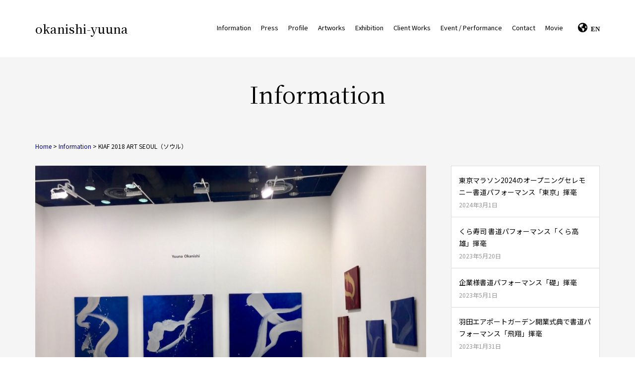

--- FILE ---
content_type: text/html; charset=UTF-8
request_url: https://okanishi-yuuna.com/information/kiaf-2018-art-seoul%EF%BC%88%E3%82%BD%E3%82%A6%E3%83%AB%EF%BC%89/
body_size: 10223
content:
<!DOCTYPE html>
<html lang="ja">
<head>
    <meta charset="UTF-8">
    <meta name="viewport" content="width=device-width, initial-scale=1.0">
    <title>okanishi-yuunaKIAF 2018 ART SEOUL（ソウル） | okanishi-yuuna</title>
	<title>KIAF 2018 ART SEOUL（ソウル） | okanishi-yuuna</title>

		<!-- All in One SEO 4.1.6.2 -->
		<meta name="robots" content="max-image-preview:large" />
		<link rel="canonical" href="https://okanishi-yuuna.com/information/kiaf-2018-art-seoul%ef%bc%88%e3%82%bd%e3%82%a6%e3%83%ab%ef%bc%89/" />
		<meta property="og:locale" content="ja_JP" />
		<meta property="og:site_name" content="okanishi-yuuna | 書家/書道家 岡西佑奈の公式サイトです。" />
		<meta property="og:type" content="article" />
		<meta property="og:title" content="KIAF 2018 ART SEOUL（ソウル） | okanishi-yuuna" />
		<meta property="og:url" content="https://okanishi-yuuna.com/information/kiaf-2018-art-seoul%ef%bc%88%e3%82%bd%e3%82%a6%e3%83%ab%ef%bc%89/" />
		<meta property="article:published_time" content="2018-10-29T07:29:04+00:00" />
		<meta property="article:modified_time" content="2019-06-13T07:30:57+00:00" />
		<meta name="twitter:card" content="summary" />
		<meta name="twitter:title" content="KIAF 2018 ART SEOUL（ソウル） | okanishi-yuuna" />
		<!-- All in One SEO -->

<link rel='dns-prefetch' href='//webfonts.sakura.ne.jp' />
<link rel="alternate" type="application/rss+xml" title="okanishi-yuuna &raquo; フィード" href="https://okanishi-yuuna.com/feed/" />
<link rel="alternate" type="application/rss+xml" title="okanishi-yuuna &raquo; コメントフィード" href="https://okanishi-yuuna.com/comments/feed/" />
<script type="text/javascript">
window._wpemojiSettings = {"baseUrl":"https:\/\/s.w.org\/images\/core\/emoji\/14.0.0\/72x72\/","ext":".png","svgUrl":"https:\/\/s.w.org\/images\/core\/emoji\/14.0.0\/svg\/","svgExt":".svg","source":{"concatemoji":"https:\/\/okanishi-yuuna.com\/wp-includes\/js\/wp-emoji-release.min.js"}};
/*! This file is auto-generated */
!function(i,n){var o,s,e;function c(e){try{var t={supportTests:e,timestamp:(new Date).valueOf()};sessionStorage.setItem(o,JSON.stringify(t))}catch(e){}}function p(e,t,n){e.clearRect(0,0,e.canvas.width,e.canvas.height),e.fillText(t,0,0);var t=new Uint32Array(e.getImageData(0,0,e.canvas.width,e.canvas.height).data),r=(e.clearRect(0,0,e.canvas.width,e.canvas.height),e.fillText(n,0,0),new Uint32Array(e.getImageData(0,0,e.canvas.width,e.canvas.height).data));return t.every(function(e,t){return e===r[t]})}function u(e,t,n){switch(t){case"flag":return n(e,"\ud83c\udff3\ufe0f\u200d\u26a7\ufe0f","\ud83c\udff3\ufe0f\u200b\u26a7\ufe0f")?!1:!n(e,"\ud83c\uddfa\ud83c\uddf3","\ud83c\uddfa\u200b\ud83c\uddf3")&&!n(e,"\ud83c\udff4\udb40\udc67\udb40\udc62\udb40\udc65\udb40\udc6e\udb40\udc67\udb40\udc7f","\ud83c\udff4\u200b\udb40\udc67\u200b\udb40\udc62\u200b\udb40\udc65\u200b\udb40\udc6e\u200b\udb40\udc67\u200b\udb40\udc7f");case"emoji":return!n(e,"\ud83e\udef1\ud83c\udffb\u200d\ud83e\udef2\ud83c\udfff","\ud83e\udef1\ud83c\udffb\u200b\ud83e\udef2\ud83c\udfff")}return!1}function f(e,t,n){var r="undefined"!=typeof WorkerGlobalScope&&self instanceof WorkerGlobalScope?new OffscreenCanvas(300,150):i.createElement("canvas"),a=r.getContext("2d",{willReadFrequently:!0}),o=(a.textBaseline="top",a.font="600 32px Arial",{});return e.forEach(function(e){o[e]=t(a,e,n)}),o}function t(e){var t=i.createElement("script");t.src=e,t.defer=!0,i.head.appendChild(t)}"undefined"!=typeof Promise&&(o="wpEmojiSettingsSupports",s=["flag","emoji"],n.supports={everything:!0,everythingExceptFlag:!0},e=new Promise(function(e){i.addEventListener("DOMContentLoaded",e,{once:!0})}),new Promise(function(t){var n=function(){try{var e=JSON.parse(sessionStorage.getItem(o));if("object"==typeof e&&"number"==typeof e.timestamp&&(new Date).valueOf()<e.timestamp+604800&&"object"==typeof e.supportTests)return e.supportTests}catch(e){}return null}();if(!n){if("undefined"!=typeof Worker&&"undefined"!=typeof OffscreenCanvas&&"undefined"!=typeof URL&&URL.createObjectURL&&"undefined"!=typeof Blob)try{var e="postMessage("+f.toString()+"("+[JSON.stringify(s),u.toString(),p.toString()].join(",")+"));",r=new Blob([e],{type:"text/javascript"}),a=new Worker(URL.createObjectURL(r),{name:"wpTestEmojiSupports"});return void(a.onmessage=function(e){c(n=e.data),a.terminate(),t(n)})}catch(e){}c(n=f(s,u,p))}t(n)}).then(function(e){for(var t in e)n.supports[t]=e[t],n.supports.everything=n.supports.everything&&n.supports[t],"flag"!==t&&(n.supports.everythingExceptFlag=n.supports.everythingExceptFlag&&n.supports[t]);n.supports.everythingExceptFlag=n.supports.everythingExceptFlag&&!n.supports.flag,n.DOMReady=!1,n.readyCallback=function(){n.DOMReady=!0}}).then(function(){return e}).then(function(){var e;n.supports.everything||(n.readyCallback(),(e=n.source||{}).concatemoji?t(e.concatemoji):e.wpemoji&&e.twemoji&&(t(e.twemoji),t(e.wpemoji)))}))}((window,document),window._wpemojiSettings);
</script>
<style type="text/css">
img.wp-smiley,
img.emoji {
	display: inline !important;
	border: none !important;
	box-shadow: none !important;
	height: 1em !important;
	width: 1em !important;
	margin: 0 0.07em !important;
	vertical-align: -0.1em !important;
	background: none !important;
	padding: 0 !important;
}
</style>
	<link rel="stylesheet" href="https://okanishi-yuuna.com/wp-includes/css/dist/block-library/style.min.css">
<style id='wp-block-library-theme-inline-css' type='text/css'>
.wp-block-audio figcaption{color:#555;font-size:13px;text-align:center}.is-dark-theme .wp-block-audio figcaption{color:hsla(0,0%,100%,.65)}.wp-block-audio{margin:0 0 1em}.wp-block-code{border:1px solid #ccc;border-radius:4px;font-family:Menlo,Consolas,monaco,monospace;padding:.8em 1em}.wp-block-embed figcaption{color:#555;font-size:13px;text-align:center}.is-dark-theme .wp-block-embed figcaption{color:hsla(0,0%,100%,.65)}.wp-block-embed{margin:0 0 1em}.blocks-gallery-caption{color:#555;font-size:13px;text-align:center}.is-dark-theme .blocks-gallery-caption{color:hsla(0,0%,100%,.65)}.wp-block-image figcaption{color:#555;font-size:13px;text-align:center}.is-dark-theme .wp-block-image figcaption{color:hsla(0,0%,100%,.65)}.wp-block-image{margin:0 0 1em}.wp-block-pullquote{border-bottom:4px solid;border-top:4px solid;color:currentColor;margin-bottom:1.75em}.wp-block-pullquote cite,.wp-block-pullquote footer,.wp-block-pullquote__citation{color:currentColor;font-size:.8125em;font-style:normal;text-transform:uppercase}.wp-block-quote{border-left:.25em solid;margin:0 0 1.75em;padding-left:1em}.wp-block-quote cite,.wp-block-quote footer{color:currentColor;font-size:.8125em;font-style:normal;position:relative}.wp-block-quote.has-text-align-right{border-left:none;border-right:.25em solid;padding-left:0;padding-right:1em}.wp-block-quote.has-text-align-center{border:none;padding-left:0}.wp-block-quote.is-large,.wp-block-quote.is-style-large,.wp-block-quote.is-style-plain{border:none}.wp-block-search .wp-block-search__label{font-weight:700}.wp-block-search__button{border:1px solid #ccc;padding:.375em .625em}:where(.wp-block-group.has-background){padding:1.25em 2.375em}.wp-block-separator.has-css-opacity{opacity:.4}.wp-block-separator{border:none;border-bottom:2px solid;margin-left:auto;margin-right:auto}.wp-block-separator.has-alpha-channel-opacity{opacity:1}.wp-block-separator:not(.is-style-wide):not(.is-style-dots){width:100px}.wp-block-separator.has-background:not(.is-style-dots){border-bottom:none;height:1px}.wp-block-separator.has-background:not(.is-style-wide):not(.is-style-dots){height:2px}.wp-block-table{margin:0 0 1em}.wp-block-table td,.wp-block-table th{word-break:normal}.wp-block-table figcaption{color:#555;font-size:13px;text-align:center}.is-dark-theme .wp-block-table figcaption{color:hsla(0,0%,100%,.65)}.wp-block-video figcaption{color:#555;font-size:13px;text-align:center}.is-dark-theme .wp-block-video figcaption{color:hsla(0,0%,100%,.65)}.wp-block-video{margin:0 0 1em}.wp-block-template-part.has-background{margin-bottom:0;margin-top:0;padding:1.25em 2.375em}
</style>
<style id='classic-theme-styles-inline-css' type='text/css'>
/*! This file is auto-generated */
.wp-block-button__link{color:#fff;background-color:#32373c;border-radius:9999px;box-shadow:none;text-decoration:none;padding:calc(.667em + 2px) calc(1.333em + 2px);font-size:1.125em}.wp-block-file__button{background:#32373c;color:#fff;text-decoration:none}
</style>
<style id='global-styles-inline-css' type='text/css'>
body{--wp--preset--color--black: #000000;--wp--preset--color--cyan-bluish-gray: #abb8c3;--wp--preset--color--white: #ffffff;--wp--preset--color--pale-pink: #f78da7;--wp--preset--color--vivid-red: #cf2e2e;--wp--preset--color--luminous-vivid-orange: #ff6900;--wp--preset--color--luminous-vivid-amber: #fcb900;--wp--preset--color--light-green-cyan: #7bdcb5;--wp--preset--color--vivid-green-cyan: #00d084;--wp--preset--color--pale-cyan-blue: #8ed1fc;--wp--preset--color--vivid-cyan-blue: #0693e3;--wp--preset--color--vivid-purple: #9b51e0;--wp--preset--gradient--vivid-cyan-blue-to-vivid-purple: linear-gradient(135deg,rgba(6,147,227,1) 0%,rgb(155,81,224) 100%);--wp--preset--gradient--light-green-cyan-to-vivid-green-cyan: linear-gradient(135deg,rgb(122,220,180) 0%,rgb(0,208,130) 100%);--wp--preset--gradient--luminous-vivid-amber-to-luminous-vivid-orange: linear-gradient(135deg,rgba(252,185,0,1) 0%,rgba(255,105,0,1) 100%);--wp--preset--gradient--luminous-vivid-orange-to-vivid-red: linear-gradient(135deg,rgba(255,105,0,1) 0%,rgb(207,46,46) 100%);--wp--preset--gradient--very-light-gray-to-cyan-bluish-gray: linear-gradient(135deg,rgb(238,238,238) 0%,rgb(169,184,195) 100%);--wp--preset--gradient--cool-to-warm-spectrum: linear-gradient(135deg,rgb(74,234,220) 0%,rgb(151,120,209) 20%,rgb(207,42,186) 40%,rgb(238,44,130) 60%,rgb(251,105,98) 80%,rgb(254,248,76) 100%);--wp--preset--gradient--blush-light-purple: linear-gradient(135deg,rgb(255,206,236) 0%,rgb(152,150,240) 100%);--wp--preset--gradient--blush-bordeaux: linear-gradient(135deg,rgb(254,205,165) 0%,rgb(254,45,45) 50%,rgb(107,0,62) 100%);--wp--preset--gradient--luminous-dusk: linear-gradient(135deg,rgb(255,203,112) 0%,rgb(199,81,192) 50%,rgb(65,88,208) 100%);--wp--preset--gradient--pale-ocean: linear-gradient(135deg,rgb(255,245,203) 0%,rgb(182,227,212) 50%,rgb(51,167,181) 100%);--wp--preset--gradient--electric-grass: linear-gradient(135deg,rgb(202,248,128) 0%,rgb(113,206,126) 100%);--wp--preset--gradient--midnight: linear-gradient(135deg,rgb(2,3,129) 0%,rgb(40,116,252) 100%);--wp--preset--font-size--small: 13px;--wp--preset--font-size--medium: 20px;--wp--preset--font-size--large: 36px;--wp--preset--font-size--x-large: 42px;--wp--preset--spacing--20: 0.44rem;--wp--preset--spacing--30: 0.67rem;--wp--preset--spacing--40: 1rem;--wp--preset--spacing--50: 1.5rem;--wp--preset--spacing--60: 2.25rem;--wp--preset--spacing--70: 3.38rem;--wp--preset--spacing--80: 5.06rem;--wp--preset--shadow--natural: 6px 6px 9px rgba(0, 0, 0, 0.2);--wp--preset--shadow--deep: 12px 12px 50px rgba(0, 0, 0, 0.4);--wp--preset--shadow--sharp: 6px 6px 0px rgba(0, 0, 0, 0.2);--wp--preset--shadow--outlined: 6px 6px 0px -3px rgba(255, 255, 255, 1), 6px 6px rgba(0, 0, 0, 1);--wp--preset--shadow--crisp: 6px 6px 0px rgba(0, 0, 0, 1);}:where(.is-layout-flex){gap: 0.5em;}:where(.is-layout-grid){gap: 0.5em;}body .is-layout-flow > .alignleft{float: left;margin-inline-start: 0;margin-inline-end: 2em;}body .is-layout-flow > .alignright{float: right;margin-inline-start: 2em;margin-inline-end: 0;}body .is-layout-flow > .aligncenter{margin-left: auto !important;margin-right: auto !important;}body .is-layout-constrained > .alignleft{float: left;margin-inline-start: 0;margin-inline-end: 2em;}body .is-layout-constrained > .alignright{float: right;margin-inline-start: 2em;margin-inline-end: 0;}body .is-layout-constrained > .aligncenter{margin-left: auto !important;margin-right: auto !important;}body .is-layout-constrained > :where(:not(.alignleft):not(.alignright):not(.alignfull)){max-width: var(--wp--style--global--content-size);margin-left: auto !important;margin-right: auto !important;}body .is-layout-constrained > .alignwide{max-width: var(--wp--style--global--wide-size);}body .is-layout-flex{display: flex;}body .is-layout-flex{flex-wrap: wrap;align-items: center;}body .is-layout-flex > *{margin: 0;}body .is-layout-grid{display: grid;}body .is-layout-grid > *{margin: 0;}:where(.wp-block-columns.is-layout-flex){gap: 2em;}:where(.wp-block-columns.is-layout-grid){gap: 2em;}:where(.wp-block-post-template.is-layout-flex){gap: 1.25em;}:where(.wp-block-post-template.is-layout-grid){gap: 1.25em;}.has-black-color{color: var(--wp--preset--color--black) !important;}.has-cyan-bluish-gray-color{color: var(--wp--preset--color--cyan-bluish-gray) !important;}.has-white-color{color: var(--wp--preset--color--white) !important;}.has-pale-pink-color{color: var(--wp--preset--color--pale-pink) !important;}.has-vivid-red-color{color: var(--wp--preset--color--vivid-red) !important;}.has-luminous-vivid-orange-color{color: var(--wp--preset--color--luminous-vivid-orange) !important;}.has-luminous-vivid-amber-color{color: var(--wp--preset--color--luminous-vivid-amber) !important;}.has-light-green-cyan-color{color: var(--wp--preset--color--light-green-cyan) !important;}.has-vivid-green-cyan-color{color: var(--wp--preset--color--vivid-green-cyan) !important;}.has-pale-cyan-blue-color{color: var(--wp--preset--color--pale-cyan-blue) !important;}.has-vivid-cyan-blue-color{color: var(--wp--preset--color--vivid-cyan-blue) !important;}.has-vivid-purple-color{color: var(--wp--preset--color--vivid-purple) !important;}.has-black-background-color{background-color: var(--wp--preset--color--black) !important;}.has-cyan-bluish-gray-background-color{background-color: var(--wp--preset--color--cyan-bluish-gray) !important;}.has-white-background-color{background-color: var(--wp--preset--color--white) !important;}.has-pale-pink-background-color{background-color: var(--wp--preset--color--pale-pink) !important;}.has-vivid-red-background-color{background-color: var(--wp--preset--color--vivid-red) !important;}.has-luminous-vivid-orange-background-color{background-color: var(--wp--preset--color--luminous-vivid-orange) !important;}.has-luminous-vivid-amber-background-color{background-color: var(--wp--preset--color--luminous-vivid-amber) !important;}.has-light-green-cyan-background-color{background-color: var(--wp--preset--color--light-green-cyan) !important;}.has-vivid-green-cyan-background-color{background-color: var(--wp--preset--color--vivid-green-cyan) !important;}.has-pale-cyan-blue-background-color{background-color: var(--wp--preset--color--pale-cyan-blue) !important;}.has-vivid-cyan-blue-background-color{background-color: var(--wp--preset--color--vivid-cyan-blue) !important;}.has-vivid-purple-background-color{background-color: var(--wp--preset--color--vivid-purple) !important;}.has-black-border-color{border-color: var(--wp--preset--color--black) !important;}.has-cyan-bluish-gray-border-color{border-color: var(--wp--preset--color--cyan-bluish-gray) !important;}.has-white-border-color{border-color: var(--wp--preset--color--white) !important;}.has-pale-pink-border-color{border-color: var(--wp--preset--color--pale-pink) !important;}.has-vivid-red-border-color{border-color: var(--wp--preset--color--vivid-red) !important;}.has-luminous-vivid-orange-border-color{border-color: var(--wp--preset--color--luminous-vivid-orange) !important;}.has-luminous-vivid-amber-border-color{border-color: var(--wp--preset--color--luminous-vivid-amber) !important;}.has-light-green-cyan-border-color{border-color: var(--wp--preset--color--light-green-cyan) !important;}.has-vivid-green-cyan-border-color{border-color: var(--wp--preset--color--vivid-green-cyan) !important;}.has-pale-cyan-blue-border-color{border-color: var(--wp--preset--color--pale-cyan-blue) !important;}.has-vivid-cyan-blue-border-color{border-color: var(--wp--preset--color--vivid-cyan-blue) !important;}.has-vivid-purple-border-color{border-color: var(--wp--preset--color--vivid-purple) !important;}.has-vivid-cyan-blue-to-vivid-purple-gradient-background{background: var(--wp--preset--gradient--vivid-cyan-blue-to-vivid-purple) !important;}.has-light-green-cyan-to-vivid-green-cyan-gradient-background{background: var(--wp--preset--gradient--light-green-cyan-to-vivid-green-cyan) !important;}.has-luminous-vivid-amber-to-luminous-vivid-orange-gradient-background{background: var(--wp--preset--gradient--luminous-vivid-amber-to-luminous-vivid-orange) !important;}.has-luminous-vivid-orange-to-vivid-red-gradient-background{background: var(--wp--preset--gradient--luminous-vivid-orange-to-vivid-red) !important;}.has-very-light-gray-to-cyan-bluish-gray-gradient-background{background: var(--wp--preset--gradient--very-light-gray-to-cyan-bluish-gray) !important;}.has-cool-to-warm-spectrum-gradient-background{background: var(--wp--preset--gradient--cool-to-warm-spectrum) !important;}.has-blush-light-purple-gradient-background{background: var(--wp--preset--gradient--blush-light-purple) !important;}.has-blush-bordeaux-gradient-background{background: var(--wp--preset--gradient--blush-bordeaux) !important;}.has-luminous-dusk-gradient-background{background: var(--wp--preset--gradient--luminous-dusk) !important;}.has-pale-ocean-gradient-background{background: var(--wp--preset--gradient--pale-ocean) !important;}.has-electric-grass-gradient-background{background: var(--wp--preset--gradient--electric-grass) !important;}.has-midnight-gradient-background{background: var(--wp--preset--gradient--midnight) !important;}.has-small-font-size{font-size: var(--wp--preset--font-size--small) !important;}.has-medium-font-size{font-size: var(--wp--preset--font-size--medium) !important;}.has-large-font-size{font-size: var(--wp--preset--font-size--large) !important;}.has-x-large-font-size{font-size: var(--wp--preset--font-size--x-large) !important;}
.wp-block-navigation a:where(:not(.wp-element-button)){color: inherit;}
:where(.wp-block-post-template.is-layout-flex){gap: 1.25em;}:where(.wp-block-post-template.is-layout-grid){gap: 1.25em;}
:where(.wp-block-columns.is-layout-flex){gap: 2em;}:where(.wp-block-columns.is-layout-grid){gap: 2em;}
.wp-block-pullquote{font-size: 1.5em;line-height: 1.6;}
</style>
<link rel="stylesheet" href="https://okanishi-yuuna.com/wp-content/plugins/contact-form-7/includes/css/styles.css">
<link rel="stylesheet" href="https://okanishi-yuuna.com/wp-content/plugins/wp-jquery-lightbox/styles/lightbox.min.css">
<link rel="stylesheet" href="https://okanishi-yuuna.com/wp-content/themes/newokanishi/style.css">
<link rel="stylesheet" href="//maxcdn.bootstrapcdn.com/font-awesome/4.7.0/css/font-awesome.min.css">
<script src="https://okanishi-yuuna.com/wp-includes/js/jquery/jquery.min.js" ></script>
<script src="https://okanishi-yuuna.com/wp-includes/js/jquery/jquery-migrate.min.js" ></script>
<script src="//webfonts.sakura.ne.jp/js/sakurav3.js?fadein=0&#038;ver=3.1.0" ></script>
<link rel="https://api.w.org/" href="https://okanishi-yuuna.com/wp-json/" /><link rel="EditURI" type="application/rsd+xml" title="RSD" href="https://okanishi-yuuna.com/xmlrpc.php?rsd" />
<meta name="generator" content="WordPress 6.3.7" />
<link rel='shortlink' href='https://okanishi-yuuna.com/?p=521' />
<link rel="alternate" type="application/json+oembed" href="https://okanishi-yuuna.com/wp-json/oembed/1.0/embed?url=https%3A%2F%2Fokanishi-yuuna.com%2Finformation%2Fkiaf-2018-art-seoul%25ef%25bc%2588%25e3%2582%25bd%25e3%2582%25a6%25e3%2583%25ab%25ef%25bc%2589%2F" />
<link rel="alternate" type="text/xml+oembed" href="https://okanishi-yuuna.com/wp-json/oembed/1.0/embed?url=https%3A%2F%2Fokanishi-yuuna.com%2Finformation%2Fkiaf-2018-art-seoul%25ef%25bc%2588%25e3%2582%25bd%25e3%2582%25a6%25e3%2583%25ab%25ef%25bc%2589%2F&#038;format=xml" />

			<!-- Global site tag (gtag.js) - Google Analytics -->
			<script async src="https://www.googletagmanager.com/gtag/js?id=UA-145122345-1"></script>
			<script>
				window.dataLayer = window.dataLayer || [];
				function gtag(){dataLayer.push(arguments);}
				gtag('js', new Date());
				gtag( 'config', 'UA-145122345-1' );
			</script>

				<script src="https://code.jquery.com/jquery-1.12.4.min.js" integrity="sha256-ZosEbRLbNQzLpnKIkEdrPv7lOy9C27hHQ+Xp8a4MxAQ=" crossorigin="anonymous"></script>
<link rel="stylesheet" href="https://unpkg.com/swiper/swiper-bundle.css">
<script src="https://unpkg.com/swiper/swiper-bundle.js"></script>
    <script src="https://cdnjs.cloudflare.com/ajax/libs/luminous-lightbox/2.3.2/luminous.min.js"></script>
    <link rel="stylesheet" href="https://cdnjs.cloudflare.com/ajax/libs/luminous-lightbox/2.3.2/luminous-basic.min.css">
    <link href="https://fonts.googleapis.com/css2?family=Noto+Serif+JP:wght@300;400;500;600;700&display=swap" rel="stylesheet">
    <link href="https://fonts.googleapis.com/css2?family=Noto+Sans+JP:wght@400;700&display=swap" rel="stylesheet">
    <link rel="stylesheet" href="https://use.fontawesome.com/releases/v5.13.0/css/all.css" integrity="sha384-Bfad6CLCknfcloXFOyFnlgtENryhrpZCe29RTifKEixXQZ38WheV+i/6YWSzkz3V" crossorigin="anonymous">
    <script>
    $(document).ready(function(){
        var swiper = new Swiper('.swiper-container', {
			loop: true,
			pagination: {
                el: '.swiper-pagination',
				clickable: true
            },
			autoplay: {
				delay: 5000,
			},
			navigation: {
				nextEl: '.swiper-button-next',
				prevEl: '.swiper-button-prev'
			}
		});
		var options = {
			caption: function (trigger) {
				console.log(trigger);
			return trigger.getAttribute('data-caption');
			},
		}
        var luminousTrigger = document.querySelectorAll('.luminous');
        if( luminousTrigger !== null ) {
            new LuminousGallery(luminousTrigger,{},options);
        }
    });
    $(function(){
        $(window).scroll(function () {
            if($(window).scrollTop() >= 112) {
                $("header").addClass("fixed");
            } else {
                $("header").removeClass("fixed");
            }
        });
    });
    $(function() {
        $('#sp-btn').on('click', function(){
            $('.header-inner nav ul').slideToggle();
        })
    });
    </script>
</head>
<body>
    <header >
        <div class="header-bar">
            <div class="header-inner">
                <h1><a href="https://okanishi-yuuna.com/">okanishi-yuuna</a></h1>
                <div id="sp-btn" class="fas fa-bars"></div><a href="https://okanishi-yuuna.com/en/" class="fas fa-globe-americas for-smp">EN</a>
                <nav><ul>
						<li><a href="https://okanishi-yuuna.com/information-list/">Information</a></li>
					<li><a href="https://okanishi-yuuna.com/press/">Press</a></li>
						<li><a href="https://okanishi-yuuna.com/profile/">Profile</a></li>
						<li><a href="https://okanishi-yuuna.com/works/">Artworks</a></li>
						<li><a href="https://okanishi-yuuna.com/exhibition/">Exhibition</a></li>
						<li><a href="https://okanishi-yuuna.com/cliantwork/">Client Works</a></li>
						<li><a href="https://okanishi-yuuna.com/event-performance一覧/">Event / Performance</a></li>
						<li><a href="https://okanishi-yuuna.com/contact/">Contact</a></li>
						<li><a href="https://okanishi-yuuna.com/movie/">Movie</a></li>
						<a href="https://okanishi-yuuna.com/en/" class="fas fa-globe-americas for-pc">EN</a>
					</ul></nav>
            </div>
        </div>
    </header><div class="single-wrap">
    	<h2 id="page-title">Information</h2>
	    <div class="breadcrumb"><a href="https://okanishi-yuuna.com/">Home</a> > <a href="https://okanishi-yuuna.com/information">Information</a> > KIAF 2018 ART SEOUL（ソウル）</div>
    <div class="single-inner">
    <main class="with-aside">
        <div class="content-wrap">
            <figure class="single-thumb"><img src="https://okanishi-yuuna.com/wp-content/uploads/2019/06/im_20181029_a-1024x767.jpg" alt="KIAF 2018 ART SEOUL（ソウル）"></figure>
            <div class="entry-date-title">
				<time class="entry-date"><span class="entry-date-day">29</span><span class="entry-date-month">10月</span><span class="entry-date-year">2018</span></time>
				<h1 class="entry-title">KIAF 2018 ART SEOUL（ソウル）</h1>
            </div>
            <div class="entry-content">
                <div class="entry-share"></div>
                <div class="entry-inner">
                    <p>KIAF 2018 ART SEOUL［Korea International Art Fair］<br />
（ソウル）2018.10.3 &#8211; 10.7</p>
<p>Yuuna Okanishi<br />
<iframe title="Yuuna Okanishi Short Documentary Chn/Eng | 書道家 岡西佑奈" width="780" height="439" src="https://www.youtube.com/embed/gUs-71SyubM?feature=oembed" frameborder="0" allow="accelerometer; autoplay; encrypted-media; gyroscope; picture-in-picture" allowfullscreen></iframe></p>
<p><img src="https://okanishi-yuuna.com/wp-content/plugins/lazy-load/images/1x1.trans.gif" data-lazy-src="http://yuuna-art.sakura.ne.jp/wp/wp-content/uploads/2019/06/im_20181029_b-300x215.jpg" decoding="async" fetchpriority="high" class="alignnone size-medium wp-image-523" alt width="300" height="215" srcset="https://okanishi-yuuna.com/wp-content/uploads/2019/06/im_20181029_b-300x215.jpg 300w, https://okanishi-yuuna.com/wp-content/uploads/2019/06/im_20181029_b-768x551.jpg 768w, https://okanishi-yuuna.com/wp-content/uploads/2019/06/im_20181029_b-1024x734.jpg 1024w, https://okanishi-yuuna.com/wp-content/uploads/2019/06/im_20181029_b-1200x861.jpg 1200w, https://okanishi-yuuna.com/wp-content/uploads/2019/06/im_20181029_b.jpg 1732w" sizes="(max-width: 300px) 100vw, 300px"><noscript><img decoding="async" fetchpriority="high" class="alignnone size-medium wp-image-523" src="http://yuuna-art.sakura.ne.jp/wp/wp-content/uploads/2019/06/im_20181029_b-300x215.jpg" alt="" width="300" height="215" srcset="https://okanishi-yuuna.com/wp-content/uploads/2019/06/im_20181029_b-300x215.jpg 300w, https://okanishi-yuuna.com/wp-content/uploads/2019/06/im_20181029_b-768x551.jpg 768w, https://okanishi-yuuna.com/wp-content/uploads/2019/06/im_20181029_b-1024x734.jpg 1024w, https://okanishi-yuuna.com/wp-content/uploads/2019/06/im_20181029_b-1200x861.jpg 1200w, https://okanishi-yuuna.com/wp-content/uploads/2019/06/im_20181029_b.jpg 1732w" sizes="(max-width: 300px) 100vw, 300px" /></noscript></p>
<p><img src="https://okanishi-yuuna.com/wp-content/plugins/lazy-load/images/1x1.trans.gif" data-lazy-src="http://yuuna-art.sakura.ne.jp/wp/wp-content/uploads/2019/06/im_20181029_c-300x225.jpg" decoding="async" class="alignnone size-medium wp-image-524" alt width="300" height="225" srcset="https://okanishi-yuuna.com/wp-content/uploads/2019/06/im_20181029_c-300x225.jpg 300w, https://okanishi-yuuna.com/wp-content/uploads/2019/06/im_20181029_c-768x576.jpg 768w, https://okanishi-yuuna.com/wp-content/uploads/2019/06/im_20181029_c-1024x768.jpg 1024w, https://okanishi-yuuna.com/wp-content/uploads/2019/06/im_20181029_c-1200x900.jpg 1200w, https://okanishi-yuuna.com/wp-content/uploads/2019/06/im_20181029_c.jpg 1478w" sizes="(max-width: 300px) 100vw, 300px"><noscript><img decoding="async" class="alignnone size-medium wp-image-524" src="http://yuuna-art.sakura.ne.jp/wp/wp-content/uploads/2019/06/im_20181029_c-300x225.jpg" alt="" width="300" height="225" srcset="https://okanishi-yuuna.com/wp-content/uploads/2019/06/im_20181029_c-300x225.jpg 300w, https://okanishi-yuuna.com/wp-content/uploads/2019/06/im_20181029_c-768x576.jpg 768w, https://okanishi-yuuna.com/wp-content/uploads/2019/06/im_20181029_c-1024x768.jpg 1024w, https://okanishi-yuuna.com/wp-content/uploads/2019/06/im_20181029_c-1200x900.jpg 1200w, https://okanishi-yuuna.com/wp-content/uploads/2019/06/im_20181029_c.jpg 1478w" sizes="(max-width: 300px) 100vw, 300px" /></noscript></p>
                </div>
            </div>
            <div class="paging">
                            <div class="prev"><a href="https://okanishi-yuuna.com/information/%e3%80%8c%e7%be%8e%e3%81%97%e3%81%84%e7%8e%84%e7%b1%b3%e3%80%8d%e3%82%92%e6%8f%ae%e6%af%ab%e3%81%84%e3%81%9f%e3%81%97%e3%81%be%e3%81%97%e3%81%9f%e3%80%82/" rel="prev">＜　前の記事</a></div>
                                        <div class="next"><a href="https://okanishi-yuuna.com/information/%e5%89%b5%e4%bd%9c%e9%a2%a8%e6%99%af%e3%80%80%e7%9c%9f%e8%a8%80-mantra/" rel="next">次の記事　＞</a></div>
                        </div>
        </div>
                        <div class="new-arrival">
            <h2>最新記事<a class="p-headline__link" href="https://okanishi-yuuna.com/information/">一覧 ＞</a></h2>
            <div class="new-arrival-wrap">
                        <article>
                <a href="https://okanishi-yuuna.com/2024/03/01/%e6%9d%b1%e4%ba%ac%e3%83%9e%e3%83%a9%e3%82%bd%e3%83%b32024%e3%81%ae%e3%82%aa%e3%83%bc%e3%83%97%e3%83%8b%e3%83%b3%e3%82%b0%e3%82%bb%e3%83%ac%e3%83%a2%e3%83%8b%e3%83%bc%e6%9b%b8%e9%81%93%e3%83%91/">
                    <div class="article-info">
                        <h3>東京マラソン2024のオープニングセレモニー書道パフォーマンス「東京」揮毫</h3>
                        <p><time>2024.03.01</time></p>
                    </div>
                </a>
            </article>
                        <article>
                <a href="https://okanishi-yuuna.com/2023/05/20/%e3%81%8f%e3%82%89%e5%af%bf%e5%8f%b8-%e6%9b%b8%e9%81%93%e3%83%91%e3%83%95%e3%82%a9%e3%83%bc%e3%83%9e%e3%83%b3%e3%82%b9%e3%80%8c%e3%81%8f%e3%82%89%e9%ab%98%e9%9b%84%e3%80%8d%e6%8f%ae%e6%af%ab/">
                    <div class="article-info">
                        <h3>くら寿司 書道パフォーマンス「くら高雄」揮毫</h3>
                        <p><time>2023.05.20</time></p>
                    </div>
                </a>
            </article>
                        <article>
                <a href="https://okanishi-yuuna.com/2023/05/01/%e4%bc%81%e6%a5%ad%e6%a7%98%e6%9b%b8%e9%81%93%e3%83%91%e3%83%95%e3%82%a9%e3%83%bc%e3%83%9e%e3%83%b3%e3%82%b9%e3%80%8c%e7%a4%8e%e3%80%8d%e6%8f%ae%e6%af%ab/">
                    <div class="article-info">
                        <h3>企業様書道パフォーマンス「礎」揮毫</h3>
                        <p><time>2023.05.01</time></p>
                    </div>
                </a>
            </article>
                        <article>
                <a href="https://okanishi-yuuna.com/2023/01/31/%e7%be%bd%e7%94%b0%e3%82%a8%e3%82%a2%e3%83%9d%e3%83%bc%e3%83%88%e3%82%ac%e3%83%bc%e3%83%87%e3%83%b3%e9%96%8b%e6%a5%ad%e5%bc%8f%e5%85%b8%e3%81%a7%e6%9b%b8%e9%81%93%e3%83%91%e3%83%95%e3%82%a9%e3%83%bc/">
                    <div class="article-info">
                        <h3>羽田エアポートガーデン開業式典で書道パフォーマンス「飛翔」揮毫</h3>
                        <p><time>2023.01.31</time></p>
                    </div>
                </a>
            </article>
                        <article>
                <a href="https://okanishi-yuuna.com/2022/12/22/%e6%b5%b7%e9%81%8a%e9%a4%a8%e3%83%9f%e3%83%8b%e4%bc%81%e7%94%bb%e5%b1%95%e3%80%8c%e8%b1%8a%e3%81%8b%e3%81%aa%e7%be%8e%e3%81%97%e3%81%84%e6%b5%b7%e3%82%92%e6%9c%aa%e6%9d%a5%e3%81%b8%e3%80%8d%e9%96%8b/">
                    <div class="article-info">
                        <h3>海遊館ミニ企画展「豊かな美しい海を未来へ」開催</h3>
                        <p><time>2022.12.22</time></p>
                    </div>
                </a>
            </article>
                        <article>
                <a href="https://okanishi-yuuna.com/2022/11/14/%e5%b2%a1%e8%a5%bf%e4%bd%91%e5%a5%88%e5%b1%95%e3%80%8e%e5%bf%83%e8%b1%a1%e2%97%8b%e9%a2%a8%e6%99%af%e3%80%9cscenery-of-tokyo%e3%80%9c%e3%80%8f%e3%81%ae%e3%81%8a%e7%9f%a5%e3%82%89%e3%81%9b/">
                    <div class="article-info">
                        <h3>岡西佑奈展『心象○風景〜scenery of tokyo〜』のお知らせ</h3>
                        <p><time>2022.11.14</time></p>
                    </div>
                </a>
            </article>
                                    </div>
        </div>
    </main>
    <aside>
            
		<div id="recent-posts-3" class="widget widget_recent_entries">
		<h3 class="widget-title">最近の投稿</h3>
		<ul>
											<li>
					<a href="https://okanishi-yuuna.com/2024/03/01/%e6%9d%b1%e4%ba%ac%e3%83%9e%e3%83%a9%e3%82%bd%e3%83%b32024%e3%81%ae%e3%82%aa%e3%83%bc%e3%83%97%e3%83%8b%e3%83%b3%e3%82%b0%e3%82%bb%e3%83%ac%e3%83%a2%e3%83%8b%e3%83%bc%e6%9b%b8%e9%81%93%e3%83%91/">東京マラソン2024のオープニングセレモニー書道パフォーマンス「東京」揮毫</a>
											<span class="post-date">2024年3月1日</span>
									</li>
											<li>
					<a href="https://okanishi-yuuna.com/2023/05/20/%e3%81%8f%e3%82%89%e5%af%bf%e5%8f%b8-%e6%9b%b8%e9%81%93%e3%83%91%e3%83%95%e3%82%a9%e3%83%bc%e3%83%9e%e3%83%b3%e3%82%b9%e3%80%8c%e3%81%8f%e3%82%89%e9%ab%98%e9%9b%84%e3%80%8d%e6%8f%ae%e6%af%ab/">くら寿司 書道パフォーマンス「くら高雄」揮毫</a>
											<span class="post-date">2023年5月20日</span>
									</li>
											<li>
					<a href="https://okanishi-yuuna.com/2023/05/01/%e4%bc%81%e6%a5%ad%e6%a7%98%e6%9b%b8%e9%81%93%e3%83%91%e3%83%95%e3%82%a9%e3%83%bc%e3%83%9e%e3%83%b3%e3%82%b9%e3%80%8c%e7%a4%8e%e3%80%8d%e6%8f%ae%e6%af%ab/">企業様書道パフォーマンス「礎」揮毫</a>
											<span class="post-date">2023年5月1日</span>
									</li>
											<li>
					<a href="https://okanishi-yuuna.com/2023/01/31/%e7%be%bd%e7%94%b0%e3%82%a8%e3%82%a2%e3%83%9d%e3%83%bc%e3%83%88%e3%82%ac%e3%83%bc%e3%83%87%e3%83%b3%e9%96%8b%e6%a5%ad%e5%bc%8f%e5%85%b8%e3%81%a7%e6%9b%b8%e9%81%93%e3%83%91%e3%83%95%e3%82%a9%e3%83%bc/">羽田エアポートガーデン開業式典で書道パフォーマンス「飛翔」揮毫</a>
											<span class="post-date">2023年1月31日</span>
									</li>
											<li>
					<a href="https://okanishi-yuuna.com/2022/12/22/%e6%b5%b7%e9%81%8a%e9%a4%a8%e3%83%9f%e3%83%8b%e4%bc%81%e7%94%bb%e5%b1%95%e3%80%8c%e8%b1%8a%e3%81%8b%e3%81%aa%e7%be%8e%e3%81%97%e3%81%84%e6%b5%b7%e3%82%92%e6%9c%aa%e6%9d%a5%e3%81%b8%e3%80%8d%e9%96%8b/">海遊館ミニ企画展「豊かな美しい海を未来へ」開催</a>
											<span class="post-date">2022年12月22日</span>
									</li>
					</ul>

		</div><div id="archives-3" class="widget widget_archive"><h3 class="widget-title">アーカイブ</h3>		<label class="screen-reader-text" for="archives-dropdown-3">アーカイブ</label>
		<select id="archives-dropdown-3" name="archive-dropdown">
			
			<option value="">月を選択</option>
				<option value='https://okanishi-yuuna.com/2024/03/'> 2024年3月 </option>
	<option value='https://okanishi-yuuna.com/2023/05/'> 2023年5月 </option>
	<option value='https://okanishi-yuuna.com/2023/01/'> 2023年1月 </option>
	<option value='https://okanishi-yuuna.com/2022/12/'> 2022年12月 </option>
	<option value='https://okanishi-yuuna.com/2022/11/'> 2022年11月 </option>
	<option value='https://okanishi-yuuna.com/2022/08/'> 2022年8月 </option>
	<option value='https://okanishi-yuuna.com/2021/12/'> 2021年12月 </option>
	<option value='https://okanishi-yuuna.com/2021/02/'> 2021年2月 </option>
	<option value='https://okanishi-yuuna.com/2020/11/'> 2020年11月 </option>
	<option value='https://okanishi-yuuna.com/2020/10/'> 2020年10月 </option>
	<option value='https://okanishi-yuuna.com/2020/03/'> 2020年3月 </option>
	<option value='https://okanishi-yuuna.com/2019/11/'> 2019年11月 </option>
	<option value='https://okanishi-yuuna.com/2019/09/'> 2019年9月 </option>
	<option value='https://okanishi-yuuna.com/2019/06/'> 2019年6月 </option>
	<option value='https://okanishi-yuuna.com/2019/04/'> 2019年4月 </option>
	<option value='https://okanishi-yuuna.com/2019/03/'> 2019年3月 </option>
	<option value='https://okanishi-yuuna.com/2019/02/'> 2019年2月 </option>
	<option value='https://okanishi-yuuna.com/2019/01/'> 2019年1月 </option>
	<option value='https://okanishi-yuuna.com/2018/12/'> 2018年12月 </option>
	<option value='https://okanishi-yuuna.com/2018/11/'> 2018年11月 </option>
	<option value='https://okanishi-yuuna.com/2018/09/'> 2018年9月 </option>
	<option value='https://okanishi-yuuna.com/2018/08/'> 2018年8月 </option>
	<option value='https://okanishi-yuuna.com/2018/07/'> 2018年7月 </option>
	<option value='https://okanishi-yuuna.com/2018/06/'> 2018年6月 </option>
	<option value='https://okanishi-yuuna.com/2018/05/'> 2018年5月 </option>
	<option value='https://okanishi-yuuna.com/2018/03/'> 2018年3月 </option>
	<option value='https://okanishi-yuuna.com/2018/02/'> 2018年2月 </option>
	<option value='https://okanishi-yuuna.com/2018/01/'> 2018年1月 </option>

		</select>

<script type="text/javascript">
/* <![CDATA[ */
(function() {
	var dropdown = document.getElementById( "archives-dropdown-3" );
	function onSelectChange() {
		if ( dropdown.options[ dropdown.selectedIndex ].value !== '' ) {
			document.location.href = this.options[ this.selectedIndex ].value;
		}
	}
	dropdown.onchange = onSelectChange;
})();
/* ]]> */
</script>
			</div><div id="search-3" class="widget widget_search"><form role="search" method="get" id="searchform" class="searchform" action="https://okanishi-yuuna.com/">
				<div>
					<label class="screen-reader-text" for="s">検索:</label>
					<input type="text" value="" name="s" id="s" />
					<input type="submit" id="searchsubmit" value="検索" />
				</div>
			</form></div>    </aside>
</div>
	<section id="contact" class="top-section">
            <h2>Contact</h2>
            <div class="contact-wrap">
                <!--contact form-->
				<div role="form" class="wpcf7" id="wpcf7-f69-o1" lang="ja" dir="ltr">
<div class="screen-reader-response"><p role="status" aria-live="polite" aria-atomic="true"></p> <ul></ul></div>
<form action="/information/kiaf-2018-art-seoul%EF%BC%88%E3%82%BD%E3%82%A6%E3%83%AB%EF%BC%89/#wpcf7-f69-o1" method="post" class="wpcf7-form init" novalidate="novalidate" data-status="init">
<div style="display: none;">
<input type="hidden" name="_wpcf7" value="69" />
<input type="hidden" name="_wpcf7_version" value="5.5.4" />
<input type="hidden" name="_wpcf7_locale" value="ja" />
<input type="hidden" name="_wpcf7_unit_tag" value="wpcf7-f69-o1" />
<input type="hidden" name="_wpcf7_container_post" value="0" />
<input type="hidden" name="_wpcf7_posted_data_hash" value="" />
</div>
<style>
.wpcf7 input[type="submit"] {
background: #000080;
}</p>
</style>
<p><label> お名前 (必須)<br />
    <span class="wpcf7-form-control-wrap your-name"><input type="text" name="your-name" value="" size="40" class="wpcf7-form-control wpcf7-text wpcf7-validates-as-required" aria-required="true" aria-invalid="false" /></span> </label></p>
<p><label> メールアドレス (必須)<br />
    <span class="wpcf7-form-control-wrap your-email"><input type="email" name="your-email" value="" size="40" class="wpcf7-form-control wpcf7-text wpcf7-email wpcf7-validates-as-required wpcf7-validates-as-email" aria-required="true" aria-invalid="false" /></span> </label></p>
<p><label> 電話番号 (必須)<br />
<span class="wpcf7-form-control-wrap tel-800"><input type="tel" name="tel-800" value="" size="40" class="wpcf7-form-control wpcf7-text wpcf7-tel wpcf7-validates-as-required wpcf7-validates-as-tel" aria-required="true" aria-invalid="false" /></span></label></p>
<p><label> 題名<br />
    <span class="wpcf7-form-control-wrap your-subject"><input type="text" name="your-subject" value="" size="40" class="wpcf7-form-control wpcf7-text" aria-invalid="false" /></span> </label></p>
<p><label> メッセージ本文<br />
    <span class="wpcf7-form-control-wrap your-message"><textarea name="your-message" cols="40" rows="10" class="wpcf7-form-control wpcf7-textarea" aria-invalid="false"></textarea></span> </label></p>
<p><input type="submit" value="送信" class="wpcf7-form-control has-spinner wpcf7-submit" /></p>
<p style="display: none !important;"><label>&#916;<textarea name="_wpcf7_ak_hp_textarea" cols="45" rows="8" maxlength="100"></textarea></label><input type="hidden" id="ak_js" name="_wpcf7_ak_js" value="114"/><script>document.getElementById( "ak_js" ).setAttribute( "value", ( new Date() ).getTime() );</script></p><div class="wpcf7-response-output" aria-hidden="true"></div></form></div>            </div>
</section>
</div>
<footer>
        <section id="sns">
            <div class="footer-inner">
            <h2>okanishi-yuuna</h2>
            <div class="sns-wrap">
                <ul>
                    <li class="facebook"><a href="https://www.facebook.com/YuunaArt/" target="_blank" class="fab fa-facebook-f"></a></li>
                    <li class="twitter"><a href="https://twitter.com/YOkanishi" target="_blank" class="fab fa-twitter"></a></li>
                    <li class="instagram"><a href="https://www.instagram.com/yuunaokanishi/" target="_blank" class="fab fa-instagram"></a></li>
                </ul>
            </div>
        </section>
        <section id="footer-nav">
            <ul>
				<li><a href="https://okanishi-yuuna.com/information-list/">Information</a></li>
				<li><a href="https://okanishi-yuuna.com/press/">Press</a></li>
				<li><a href="https://okanishi-yuuna.com/profile/">Profile</a></li>
				<li><a href="https://okanishi-yuuna.com/works/">Artworks</a></li>
				<li><a href="https://okanishi-yuuna.com/exhibition/">Exhibition</a></li>
				<li><a href="https://okanishi-yuuna.com/cliantwork/">Client Works</a></li>
				<li><a href="https://okanishi-yuuna.com/event-performance一覧/">Event / Performance</a></li>
				<li><a href="https://okanishi-yuuna.com/contact/">Contact</a></li>
				<li><a href="https://okanishi-yuuna.com/movie/">Movie</a></li>
			</ul>
            </div>
        </section>
        <section id="copyright">
            <p>Copyright © okanishi-yuuna. All Rights Reserved.</p>
        </section>
    </footer>
    <script src="https://okanishi-yuuna.com/wp-includes/js/dist/vendor/wp-polyfill-inert.min.js" ></script>
<script src="https://okanishi-yuuna.com/wp-includes/js/dist/vendor/regenerator-runtime.min.js" ></script>
<script src="https://okanishi-yuuna.com/wp-includes/js/dist/vendor/wp-polyfill.min.js" ></script>
<script type='text/javascript' id='contact-form-7-js-extra'>
/* <![CDATA[ */
var wpcf7 = {"api":{"root":"https:\/\/okanishi-yuuna.com\/wp-json\/","namespace":"contact-form-7\/v1"}};
/* ]]> */
</script>
<script src="https://okanishi-yuuna.com/wp-content/plugins/contact-form-7/includes/js/index.js" ></script>
<script src="https://okanishi-yuuna.com/wp-content/plugins/lazy-load/js/jquery.sonar.min.js" ></script>
<script src="https://okanishi-yuuna.com/wp-content/plugins/lazy-load/js/lazy-load.js" ></script>
<script src="https://okanishi-yuuna.com/wp-content/plugins/wp-jquery-lightbox/jquery.touchwipe.min.js" ></script>
<script type='text/javascript' id='wp-jquery-lightbox-js-extra'>
/* <![CDATA[ */
var JQLBSettings = {"showTitle":"1","showCaption":"1","showNumbers":"0","fitToScreen":"1","resizeSpeed":"400","showDownload":"0","navbarOnTop":"0","marginSize":"0","slideshowSpeed":"4000","prevLinkTitle":"\u524d\u306e\u753b\u50cf","nextLinkTitle":"\u6b21\u306e\u753b\u50cf","closeTitle":"\u30ae\u30e3\u30e9\u30ea\u30fc\u3092\u9589\u3058\u308b","image":"\u753b\u50cf ","of":"\u306e","download":"\u30c0\u30a6\u30f3\u30ed\u30fc\u30c9","pause":"(\u30b9\u30e9\u30a4\u30c9\u30b7\u30e7\u30fc\u3092\u505c\u6b62\u3059\u308b)","play":"(\u30b9\u30e9\u30a4\u30c9\u30b7\u30e7\u30fc\u3092\u518d\u751f\u3059\u308b)"};
/* ]]> */
</script>
<script src="https://okanishi-yuuna.com/wp-content/plugins/wp-jquery-lightbox/jquery.lightbox.min.js" ></script>
</body>
</html>